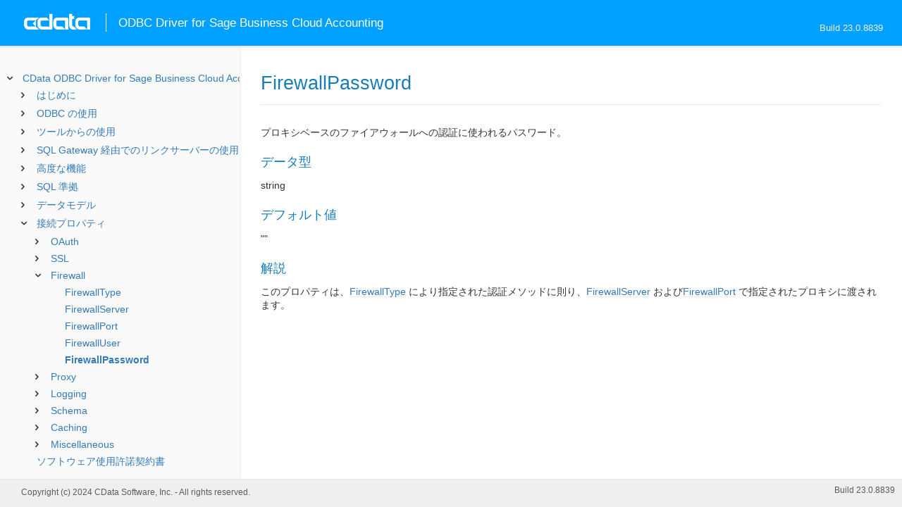

--- FILE ---
content_type: text/html
request_url: https://cdn.cdata.com/help/GAJ/jp/odbc/RSBSageBCAccounting_p_FirewallPassword.htm
body_size: 1924
content:
  
<!DOCTYPE html><html>
<head>
  <meta http-equiv="Content-Type" content="text/html; charset=utf-8" />
  	<link rel="shortcut icon" href="/favicon.ico" type="image/x-icon">
	<link rel="icon" href="/favicon.ico" type="image/x-icon">
    
  
  <title>CData ODBC Driver for Sage Business Cloud Accounting - FirewallPassword</title>
  <meta name="viewport" content="width=device-width, initial-scale=1">
	<meta name="description" 	content="CData ODBC Driver for Sage Business Cloud Accounting - RSBSageBCAccounting - FirewallPassword: プロキシベースのファイアウォールへの認証に使われるパスワード。" />
	<meta name="author" 		content="www.cdata.co.jp"> 
	<meta name="generator" 		content="FirewallPassword (CData ODBC Driver for Sage Business Cloud Accounting  [GADJA Build 8839]);">
	

    <meta http-equiv="X-UA-Compatible" content="IE=edge" >
    <!--if it works on the readme.htm file-->          <link rel="stylesheet" type="text/css" href="../lib/bootstrap/bootstrap.min.css"/> 
      <link rel="stylesheet" type="text/css" href="../lib/syntaxhighlighter-3.0.83/styles/shCore.css" />
      <link rel="stylesheet" type="text/css" href="../lib/syntaxhighlighter-3.0.83/styles/shThemeDefault.css" />
      <link rel="stylesheet" type="text/css" href="help.css" />
      <link rel="stylesheet" type="text/css" href="../lib/tree.css" />
      
       <!-- CData Tracking Info -->      
      
      
            <!-- Google Tag Manager -->      <script>(function(w,d,s,l,i){w[l]=w[l]||[];w[l].push({'gtm.start':
        new Date().getTime(),event:'gtm.js'});var f=d.getElementsByTagName(s)[0],
        j=d.createElement(s),dl=l!='dataLayer'?'&l='+l:'';j.async=true;j.src=
        'https://www.googletagmanager.com/gtm.js?id='+i+dl;f.parentNode.insertBefore(j,f);
        })(window,document,'script','dataLayer','GTM-PDNQ38N');</script>
      <!-- End Google Tag Manager -->      
    </head>
<body>
	
  <div class="header">
    
    <div id="whlogo">&nbsp;</div>
    
    <div id='whheader'>
    	<h1>ODBC Driver for Sage Business Cloud Accounting</h1>

    	<span class="phones">Build 23.0.8839</span>
    	</div>
    <div id="hamburger-menu"></div>
  </div>
    <div border="0" cellpadding="0" cellspacing="0" id="whlayout">
        
        <div id="whcontent">
        <!-- TABLE OF CONTENTS -->            <div height="100%" id=whleftcol width='1%' > 
 
                <div id='whsizer' style='width:340px;'>
        
                </div>
            </div>
        <!-- /TABLE OF CONTENTS -->    
        <div id="whrightcol">
				<div style='margin:0; padding:0;'>
						
						<div id=newver style='display:none;'></div>
				</div>
				
				<div id=whiframe>
					
                            
					<! -- BEGIN CONTENT -->					<div id="wrapper">
						<div id="content">
							<h1 id="default">FirewallPassword</h1>
              <!-- <span id=whtitle>
              &prodname; - Build &prod.vermaj;.&prod.vermin;.&prod:verint;
              </span> -->



<div class="chapter_content" id="RSBSageBCAccounting_p_FirewallPassword">
<p>プロキシベースのファイアウォールへの認証に使われるパスワード。</p>







<h3>データ型</h3>
    <p>string</p>

<h3>デフォルト値</h3>
<p>""</p>

<h3>解説</h3>


<p>このプロパティは、<a href="RSBSageBCAccounting_p_FirewallType.htm">FirewallType</a> により指定された認証メソッドに則り、<a href="RSBSageBCAccounting_p_FirewallServer.htm">FirewallServer</a> および<a href="RSBSageBCAccounting_p_FirewallPort.htm">FirewallPort</a> で指定されたプロキシに渡されます。
</p>

</div>

  
				</p>
					<!-- <div style="width:450px;"><tbody><div><td>&;nbsp;</td></div></tbody></div> -->				</div>	
			</div>
			<div class="right-table-of-contents" id="table-of-contents"></div>
		<!-- END CONTENT -->	
	</div>
            </div>
        </div>
        <div>

				<div id='whfooter'>
					<div class=content>
            						Copyright (c) 2024 CData Software, Inc. - All rights reserved.
            
            
						<div class='build'>Build 23.0.8839</div>
					</div>&nbsp;
				</div>
        </div>
    </div>
	
			<script type="text/javascript" src="../lib/jquery-3.5.1.min.js"></script>
		<script type="text/javascript" src="../lib/syntaxhighlighter-3.0.83/scripts/XRegExp.js"></script>	
		<script type="text/javascript" src="../lib/syntaxhighlighter-3.0.83/scripts/shCore.js"></script>
		<script type="text/javascript" src="../lib/syntaxhighlighter-3.0.83/scripts/shAutoloader.js"></script>
		<script type="text/javascript" src="../lib/bootstrap/bootstrap.min.js"></script>
		<script type="text/javascript" src="../lib/toc-dist.js"></script>
		<script type="text/javascript" src="../lib/help.js"></script>
	
	
	<script defer src="https://static.cloudflareinsights.com/beacon.min.js/vcd15cbe7772f49c399c6a5babf22c1241717689176015" integrity="sha512-ZpsOmlRQV6y907TI0dKBHq9Md29nnaEIPlkf84rnaERnq6zvWvPUqr2ft8M1aS28oN72PdrCzSjY4U6VaAw1EQ==" data-cf-beacon='{"version":"2024.11.0","token":"a8bd74d4ba2f4be4ace93132620a7cc6","server_timing":{"name":{"cfCacheStatus":true,"cfEdge":true,"cfExtPri":true,"cfL4":true,"cfOrigin":true,"cfSpeedBrain":true},"location_startswith":null}}' crossorigin="anonymous"></script>
</body></html>











--- FILE ---
content_type: text/html
request_url: https://cdn.cdata.com/help/GAJ/jp/odbc/_toc.htm
body_size: 3740
content:































<!--if it works on the readme.htm file-->

        
        
    


<div id="whtoc" style="display:none;">

<!--  BEGIN TOC CONTENT -->
<UL >


  <LI class="expanded">
  <a href="default.htm">CData ODBC Driver for Sage Business Cloud Accounting</a>

  <UL>








  
    <LI>
      <a href="pg_startedintroo.htm">はじめに</a>





  <UL>




  
    <LI>
      <a href="pg_connectiono.htm"> Windows DSN の構成</a>








  
    <LI>
      <a href="pg_connectionodbcmac.htm"> macOS DSN の構成</a>





  <UL>




  
    <LI>
      <a href="pg_jnimaciodbc.htm"> iODBC ドライバーマネージャーの使用</a>








  
    <LI>
      <a href="pg_jnimac.htm"> JNI の設定</a>








  </UL>

  
    <LI>
      <a href="pg_connectionodbclinux.htm"> Linux DSN の構成</a>





  <UL>




  
    <LI>
      <a href="pg_unixODBConlinux.htm"> unixODBC の使用</a>








  
    <LI>
      <a href="pg_linuxdatadirectmgr.htm"> DataDirect ドライバーマネージャーの使用</a>








  
    <LI>
      <a href="pg_jnilinux.htm"> JNI の設定</a>








  </UL>

  
    <LI>
      <a href="pg_oauthcustomappcreate.htm"> カスタムOAuth アプリケーションの作成</a>








  
    <LI>
      <a href="pg_changelog.htm"> 変更履歴</a>








  </UL>

  
    <LI>
      <a href="pg_odbcapi.htm">ODBC の使用</a>





  <UL>




  
    <LI>
      <a href="pg_sfunctions.htm"> サポートされる関数</a>








  
    <LI>
      <a href="pg_datatypes.htm"> サポートされるデータ型</a>








  
    <LI>
      <a href="pg_odbclangc.htm"> C/C++ から</a>





  <UL>




  
    <LI>
      <a href="pg_odbclangcconnect.htm"> 接続</a>








  
    <LI>
      <a href="pg_odbclangcqueries.htm"> データのクエリ</a>








  
    <LI>
      <a href="pg_odbclangcupdates.htm"> データの変更</a>








  
    <LI>
      <a href="pg_odbclangcparams.htm"> パラメータ化されたステートメント</a>








  
    <LI>
      <a href="pg_odbclangcsproc.htm"> ストアドプロシージャの実行</a>








  
    <LI>
      <a href="pg_odbclangcmeta.htm"> スキーマ検出</a>








  </UL>

  
    <LI>
      <a href="pg_odbclanggo.htm"> Go から</a>





  <UL>




  
    <LI>
      <a href="pg_odbclanggodeps.htm"> 依存関係</a>








  
    <LI>
      <a href="pg_odbclanggoconnect.htm"> 接続</a>








  
    <LI>
      <a href="pg_odbclanggoqueries.htm"> データのクエリ</a>








  
    <LI>
      <a href="pg_odbclanggoupdates.htm"> データの変更</a>








  
    <LI>
      <a href="pg_odbclanggoparams.htm"> パラメータ化されたステートメント</a>








  
    <LI>
      <a href="pg_odbclanggosproc.htm"> ストアドプロシージャの実行</a>








  
    <LI>
      <a href="pg_odbclanggometa.htm"> スキーマ検出</a>








  </UL>

  
    <LI>
      <a href="pg_odbclangnodejs.htm"> Node.js から</a>





  <UL>




  
    <LI>
      <a href="pg_odbclangnodejsdeps.htm"> 依存関係</a>








  
    <LI>
      <a href="pg_odbclangnodejsconnect.htm"> 接続</a>








  
    <LI>
      <a href="pg_odbclangnodejsqueries.htm"> データのクエリ</a>








  
    <LI>
      <a href="pg_odbclangnodejsupdates.htm"> データの変更</a>








  
    <LI>
      <a href="pg_odbclangnodejsparams.htm"> パラメータ化されたステートメント</a>








  
    <LI>
      <a href="pg_odbclangnodejssproc.htm"> ストアドプロシージャの実行</a>








  
    <LI>
      <a href="pg_odbclangnodejsmeta.htm"> スキーマ検出</a>








  </UL>

  
    <LI>
      <a href="pg_odbclangphp.htm"> PHP から</a>





  <UL>




  
    <LI>
      <a href="pg_odbclangphpdeps.htm"> 依存関係</a>








  
    <LI>
      <a href="pg_odbclangphpconnect.htm"> 接続</a>








  
    <LI>
      <a href="pg_odbclangphpqueries.htm"> データのクエリ</a>








  
    <LI>
      <a href="pg_odbclangphpupdates.htm"> データの変更</a>








  
    <LI>
      <a href="pg_odbclangphpparams.htm"> パラメータ化されたステートメント</a>








  
    <LI>
      <a href="pg_odbclangphpsproc.htm"> ストアドプロシージャの実行</a>








  
    <LI>
      <a href="pg_odbclangphpmeta.htm"> スキーマ検出</a>








  </UL>

  
    <LI>
      <a href="pg_odbclangpython.htm"> Python から</a>





  <UL>




  
    <LI>
      <a href="pg_odbclangpythondeps.htm"> 依存関係</a>








  
    <LI>
      <a href="pg_odbclangpythonconnect.htm"> 接続</a>








  
    <LI>
      <a href="pg_odbclangpythonqueries.htm"> データのクエリ</a>








  
    <LI>
      <a href="pg_odbclangpythonupdates.htm"> データの変更</a>








  
    <LI>
      <a href="pg_odbclangpythonparams.htm"> パラメータ化されたステートメント</a>








  
    <LI>
      <a href="pg_odbclangpythonsproc.htm"> ストアドプロシージャの実行</a>








  
    <LI>
      <a href="pg_odbclangpythonmeta.htm"> スキーマ検出</a>








  </UL>

  
    <LI>
      <a href="pg_odbclangr.htm"> R から</a>





  <UL>




  
    <LI>
      <a href="pg_odbclangrdeps.htm"> 依存関係</a>








  
    <LI>
      <a href="pg_odbclangrconnect.htm"> 接続</a>








  
    <LI>
      <a href="pg_odbclangrqueries.htm"> データのクエリ</a>








  
    <LI>
      <a href="pg_odbclangrupdates.htm"> データの変更</a>








  
    <LI>
      <a href="pg_odbclangrparams.htm"> パラメータ化されたステートメント</a>








  
    <LI>
      <a href="pg_odbclangrsproc.htm"> ストアドプロシージャの実行</a>








  
    <LI>
      <a href="pg_odbclangrmeta.htm"> スキーマ検出</a>








  </UL>

  </UL>

  
    <LI>
      <a href="pg_usageo.htm">ツールからの使用</a>





  <UL>




  
    <LI>
      <a href="pg_usageinexcelo.htm"> Excel から</a>








  
    <LI>
      <a href="pg_usageinpivoto.htm"> PowerPivot から</a>








  
    <LI>
      <a href="pg_usageinaccesso.htm"> Access から</a>








  
    <LI>
      <a href="pg_usagefilemakerpro.htm"> FileMaker Pro から</a>








  
    <LI>
      <a href="pg_usageinobiee.htm"> OBIEE から</a>








  
    <LI>
      <a href="pg_usageininformatica.htm"> Informatica から</a>








  
    <LI>
      <a href="pg_usageinsas.htm"> SAS から</a>








  </UL>

  
    <LI>
      <a href="pg_sqlgatewayoverallintro.htm">SQL Gateway 経由でのリンクサーバーの使用</a>





  <UL>




  
    <LI>
      <a href="pg_remotingintroo.htm"> SQL Gateway</a>





  <UL>




  
    <LI>
      <a href="pg_sqlgatewayservices.htm"> サービス</a>








  
    <LI>
      <a href="pg_sqlgatewayusers.htm"> ユーザー</a>








  
    <LI>
      <a href="pg_sqlgatewaystatus.htm"> ステータス</a>








  
    <LI>
      <a href="pg_sqlgatewaytunneling.htm"> トンネリング</a>








  
    <LI>
      <a href="pg_sqlgatewayother.htm"> その他</a>








  </UL>

  
    <LI>
      <a href="pg_linkedsrvintro.htm"> リンクサーバー</a>





  <UL>




  
    <LI>
      <a href="pg_linkedsrv.htm"> リンクサーバーの作成</a>








  
    <LI>
      <a href="pg_linkedsrvmetad.htm"> メタデータ検出</a>








  
    <LI>
      <a href="pg_linkedsrvexecqueries.htm"> クエリの実行</a>








  </UL>

  
    <LI>
      <a href="pg_mysqlclient.htm"> MySQL リモーティング</a>





  <UL>




  
    <LI>
      <a href="pg_sqlbrokerintro.htm"> MySQL Workbench からの接続</a>








  
    <LI>
      <a href="pg_lsmysqlmeta.htm"> メタデータ検出</a>








  
    <LI>
      <a href="pg_lsmysqlexecqueries.htm"> クエリの実行</a>








  </UL>

  </UL>

  
    <LI>
      <a href="pg_advancedfeatures.htm">高度な機能</a>





  <UL>




  
    <LI>
      <a href="pg_userviews.htm"> ユーザー定義ビュー</a>








  
    <LI>
      <a href="pg_advancedssl.htm"> SSL の設定</a>








  
    <LI>
      <a href="pg_advancedproxy.htm"> ファイアウォールとプロキシ</a>








  
    <LI>
      <a href="pg_caching.htm"> データのキャッシュ</a>





  <UL>




  
    <LI>
      <a href="pg_workings.htm">キャッシュ接続の設定</a>








  
    <LI>
      <a href="pg_cachingMetadata.htm">メタデータのキャッシュ</a>








  
    <LI>
      <a href="pg_cacheAutomatically.htm">データの自動キャッシュ</a>








  
    <LI>
      <a href="pg_cacheExplicitly.htm">明示的なデータのキャッシュ</a>








  
    <LI>
      <a href="pg_cachedatatypemapping.htm">データ型マッピング</a>








  </UL>

  
    <LI>
      <a href="pg_advancedqueryproc.htm"> クエリ処理</a>








  
    <LI>
      <a href="pg_advancedlogging.htm"> ログ</a>








  </UL>

  
    <LI>
      <a href="pg_overview.htm">SQL 準拠</a>





  <UL>




  
    <LI>
      <a href="pg_sqlfunctions.htm"> SQL 関数</a>





  <UL>




  
    <LI>
      <a href="pg_sqlstringfunctions.htm"> 文字列関数</a>








  
    <LI>
      <a href="pg_sqlmathfunctions.htm"> 算術関数</a>








  
    <LI>
      <a href="pg_sqldatefunctions.htm"> 日付関数</a>








  
    <LI>
      <a href="pg_dateliteralfunctions.htm">日付リテラル関数</a>








  </UL>

  
    <LI>
      <a href="pg_select.htm">SELECT ステートメント</a>





  <UL>




  
    <LI>
      <a href="pg_sfagg.htm">集計関数</a>








  
    <LI>
      <a href="pg_sfjoin.htm">JOIN クエリ</a>








  
    <LI>
      <a href="pg_window.htm">Window 関数</a>








  
    <LI>
      <a href="pg_tablevaluedfunctions.htm">テーブル値関数</a>








  </UL>

  
    <LI>
      <a href="pg_insert.htm">INSERT ステートメント</a>








  
    <LI>
      <a href="pg_update.htm">UPDATE ステートメント</a>








  
    <LI>
      <a href="pg_delete.htm">DELETE ステートメント</a>








  
    <LI>
      <a href="pg_cache.htm">CACHE ステートメント</a>








  
    <LI>
      <a href="pg_exec.htm">EXECUTE ステートメント</a>








  
    <LI>
      <a href="pg_pivotunpivot.htm">PIVOT およびUNPIVOT</a>








  </UL>

  
    <LI>
      <a href="pg_datamodel.htm">データモデル</a>





  <UL>




  
    <LI>
      <a href="pg_alltables.htm"> テーブル</a>





  <UL>




  
    <LI>
      <a href="pg_table-addresses.htm"> Addresses</a>








  
    <LI>
      <a href="pg_table-attachments.htm"> Attachments</a>








  
    <LI>
      <a href="pg_table-bankaccounts.htm"> BankAccounts</a>








  
    <LI>
      <a href="pg_table-bankdeposits.htm"> BankDeposits</a>








  
    <LI>
      <a href="pg_table-bankopeningbalances.htm"> BankOpeningBalances</a>








  
    <LI>
      <a href="pg_table-bankreconciliations.htm"> BankReconciliations</a>








  
    <LI>
      <a href="pg_table-banktransfers.htm"> BankTransfers</a>








  
    <LI>
      <a href="pg_table-businessexchangerates.htm"> BusinessExchangeRates</a>








  
    <LI>
      <a href="pg_table-contactallocations.htm"> ContactAllocations</a>








  
    <LI>
      <a href="pg_table-contactopeningbalances.htm"> ContactOpeningBalances</a>








  
    <LI>
      <a href="pg_table-contactpayments.htm"> ContactPayments</a>








  
    <LI>
      <a href="pg_table-contactpeople.htm"> ContactPeople</a>








  
    <LI>
      <a href="pg_table-contacts.htm"> Contacts</a>








  
    <LI>
      <a href="pg_table-datevsettings.htm"> DatevSettings</a>








  
    <LI>
      <a href="pg_table-emailsettings.htm"> EmailSettings</a>








  
    <LI>
      <a href="pg_table-financialsettings.htm"> FinancialSettings</a>








  
    <LI>
      <a href="pg_table-hostedartefactpaymentsettings.htm"> HostedArtefactPaymentSettings</a>








  
    <LI>
      <a href="pg_table-invoicesettings.htm"> InvoiceSettings</a>








  
    <LI>
      <a href="pg_table-journalcodes.htm"> JournalCodes</a>








  
    <LI>
      <a href="pg_table-journals.htm"> Journals</a>








  
    <LI>
      <a href="pg_table-ledgeraccountopeningbalances.htm"> LedgerAccountOpeningBalances</a>








  
    <LI>
      <a href="pg_table-ledgeraccounts.htm"> LedgerAccounts</a>








  
    <LI>
      <a href="pg_table-migrationtaxreturns.htm"> MigrationTaxReturns</a>








  
    <LI>
      <a href="pg_table-openingbalancejournals.htm"> OpeningBalanceJournals</a>








  
    <LI>
      <a href="pg_table-otherpayments.htm"> OtherPayments</a>








  
    <LI>
      <a href="pg_table-products.htm"> Products</a>








  
    <LI>
      <a href="pg_table-productsalespricetypes.htm"> ProductSalesPriceTypes</a>








  
    <LI>
      <a href="pg_table-purchasecreditnotes.htm"> PurchaseCreditNotes</a>








  
    <LI>
      <a href="pg_table-purchaseinvoices.htm"> PurchaseInvoices</a>








  
    <LI>
      <a href="pg_table-purchasequickentries.htm"> PurchaseQuickEntries</a>








  
    <LI>
      <a href="pg_table-salescreditnotes.htm"> SalesCreditNotes</a>








  
    <LI>
      <a href="pg_table-salesestimates.htm"> SalesEstimates</a>








  
    <LI>
      <a href="pg_table-salesinvoices.htm"> SalesInvoices</a>








  
    <LI>
      <a href="pg_table-salesquickentries.htm"> SalesQuickEntries</a>








  
    <LI>
      <a href="pg_table-salesquotes.htm"> SalesQuotes</a>








  
    <LI>
      <a href="pg_table-services.htm"> Services</a>








  
    <LI>
      <a href="pg_table-stockitems.htm"> StockItems</a>








  
    <LI>
      <a href="pg_table-stockmovements.htm"> StockMovements</a>








  
    <LI>
      <a href="pg_table-taxprofiles.htm"> TaxProfiles</a>








  
    <LI>
      <a href="pg_table-taxrates.htm"> TaxRates</a>








  </UL>

  
    <LI>
      <a href="pg_allviews.htm"> ビュー</a>





  <UL>




  
    <LI>
      <a href="pg_table-addressregions.htm">AddressRegions</a>








  
    <LI>
      <a href="pg_table-artefactstatuses.htm">ArtefactStatuses</a>








  
    <LI>
      <a href="pg_table-basejournalline.htm">BaseJournalLine</a>








  
    <LI>
      <a href="pg_table-businessactivitytypes.htm">BusinessActivityTypes</a>








  
    <LI>
      <a href="pg_table-businesses.htm">Businesses</a>








  
    <LI>
      <a href="pg_table-businesssettings.htm">BusinessSettings</a>








  
    <LI>
      <a href="pg_table-coaaccounts.htm">CoaAccounts</a>








  
    <LI>
      <a href="pg_table-coatemplates.htm">CoaTemplates</a>








  
    <LI>
      <a href="pg_table-correctivereasoncodes.htm">CorrectiveReasonCodes</a>








  
    <LI>
      <a href="pg_table-countries.htm">Countries</a>








  
    <LI>
      <a href="pg_table-countrygroups.htm">CountryGroups</a>








  
    <LI>
      <a href="pg_table-countryofregistrations.htm">CountryOfRegistrations</a>








  
    <LI>
      <a href="pg_table-currencies.htm">Currencies</a>








  
    <LI>
      <a href="pg_table-eusalesdescriptions.htm">EuSalesDescriptions</a>








  
    <LI>
      <a href="pg_table-exchangerates.htm">ExchangeRates</a>








  
    <LI>
      <a href="pg_table-journalline.htm">JournalLine</a>








  
    <LI>
      <a href="pg_table-ledgeraccountclassifications.htm">LedgerAccountClassifications</a>








  
    <LI>
      <a href="pg_table-ledgerentries.htm">LedgerEntries</a>








  
    <LI>
      <a href="pg_table-liveexchangerates.htm">LiveExchangeRates</a>








  
    <LI>
      <a href="pg_table-otherpaymentlineitem.htm">OtherPaymentLineItem</a>








  
    <LI>
      <a href="pg_table-paymentmethods.htm">PaymentMethods</a>








  
    <LI>
      <a href="pg_table-purchasecorrectiveinvoice.htm">PurchaseCorrectiveInvoice</a>








  
    <LI>
      <a href="pg_table-purchasecreditnotelineitem.htm">PurchaseCreditNoteLineItem</a>








  
    <LI>
      <a href="pg_table-purchaseinvoicelineitem.htm">PurchaseInvoiceLineItem</a>








  
    <LI>
      <a href="pg_table-salescorrectiveinvoice.htm">SalesCorrectiveInvoice</a>








  
    <LI>
      <a href="pg_table-salescreditnotelineitem.htm">SalesCreditNoteLineItem</a>








  
    <LI>
      <a href="pg_table-salesquotelineitem.htm">SalesQuoteLineItem</a>








  
    <LI>
      <a href="pg_table-salesinvoicelineitem.htm">SalesInvoiceLineItem</a>








  
    <LI>
      <a href="pg_table-salesquotelineitem.htm">SalesQuoteLineItem</a>








  
    <LI>
      <a href="pg_table-taxoffices.htm">TaxOffices</a>








  
    <LI>
      <a href="pg_table-taxreturnfrequencies.htm">TaxReturnFrequencies</a>








  
    <LI>
      <a href="pg_table-taxschemes.htm">TaxSchemes</a>








  
    <LI>
      <a href="pg_table-transactions.htm">Transactions</a>








  
    <LI>
      <a href="pg_table-transactiontypes.htm">TransactionTypes</a>








  
    <LI>
      <a href="pg_table-unallocatedartefacts.htm">UnallocatedArtefacts</a>








  </UL>

  
    <LI>
      <a href="pg_allsps.htm"> ストアドプロシージャ</a>





  <UL>




  
    <LI>
      <a href="pg_sp-getoauthaccesstoken.htm">GetOAuthAccessToken</a>








  
    <LI>
      <a href="pg_sp-getoauthauthorizationurl.htm">GetOAuthAuthorizationURL</a>








  
    <LI>
      <a href="pg_sp-refreshoauthaccesstoken.htm">RefreshOAuthAccessToken</a>








  </UL>

  
    <LI>
      <a href="pg_allsystables.htm"> システムテーブル</a>





  <UL>




  
    <LI>
      <a href="pg_table-syscatalogs.htm">sys_catalogs</a>








  
    <LI>
      <a href="pg_table-sysschemas.htm">sys_schemas</a>








  
    <LI>
      <a href="pg_table-systables.htm">sys_tables</a>








  
    <LI>
      <a href="pg_table-systablecolumns.htm">sys_tablecolumns</a>








  
    <LI>
      <a href="pg_table-sysprocedures.htm">sys_procedures</a>








  
    <LI>
      <a href="pg_table-sysprocedureparameters.htm">sys_procedureparameters</a>








  
    <LI>
      <a href="pg_table-syskeycolumns.htm">sys_keycolumns</a>








  
    <LI>
      <a href="pg_table-foreignkeys.htm">sys_foreignkeys</a>








  
    <LI>
      <a href="pg_table-primarykeys.htm">sys_primarykeys</a>








  
    <LI>
      <a href="pg_table-sysindexes.htm">sys_indexes</a>








  
    <LI>
      <a href="pg_table-sysconnectionprops.htm">sys_connection_props</a>








  
    <LI>
      <a href="pg_table-syssqlinfo.htm">sys_sqlinfo</a>








  
    <LI>
      <a href="pg_table-sysidentity.htm">sys_identity</a>







  </UL>

  </UL>





  <LI>
    <a href="Connection.htm">接続プロパティ</a>
  
  <UL>






<li>
<a href="RSBSageBCAccounting_c_OAuth.htm">OAuth</a>
<UL>
		
<LI>

<a href="RSBSageBCAccounting_p_InitiateOAuth.htm">InitiateOAuth</a>



		
<LI>

<a href="RSBSageBCAccounting_p_OAuthClientId.htm">OAuthClientId</a>



		
<LI>

<a href="RSBSageBCAccounting_p_OAuthClientSecret.htm">OAuthClientSecret</a>



		
<LI>

<a href="RSBSageBCAccounting_p_OAuthSettingsLocation.htm">OAuthSettingsLocation</a>



		
<LI>

<a href="RSBSageBCAccounting_p_CallbackURL.htm">CallbackURL</a>



		
<LI>

<a href="RSBSageBCAccounting_p_OAuthVerifier.htm">OAuthVerifier</a>


</UL>




<li>
<a href="RSBSageBCAccounting_c_SSL.htm">SSL</a>
<UL>
		
<LI>

<a href="RSBSageBCAccounting_p_SSLServerCert.htm">SSLServerCert</a>


</UL>




<li>
<a href="RSBSageBCAccounting_c_Firewall.htm">Firewall</a>
<UL>
		
<LI>

<a href="RSBSageBCAccounting_p_FirewallType.htm">FirewallType</a>



		
<LI>

<a href="RSBSageBCAccounting_p_FirewallServer.htm">FirewallServer</a>



		
<LI>

<a href="RSBSageBCAccounting_p_FirewallPort.htm">FirewallPort</a>



		
<LI>

<a href="RSBSageBCAccounting_p_FirewallUser.htm">FirewallUser</a>



		
<LI>

<a href="RSBSageBCAccounting_p_FirewallPassword.htm">FirewallPassword</a>


</UL>




<li>
<a href="RSBSageBCAccounting_c_Proxy.htm">Proxy</a>
<UL>
		
<LI>

<a href="RSBSageBCAccounting_p_ProxyAutoDetect.htm">ProxyAutoDetect</a>



		
<LI>

<a href="RSBSageBCAccounting_p_ProxyServer.htm">ProxyServer</a>



		
<LI>

<a href="RSBSageBCAccounting_p_ProxyPort.htm">ProxyPort</a>



		
<LI>

<a href="RSBSageBCAccounting_p_ProxyAuthScheme.htm">ProxyAuthScheme</a>



		
<LI>

<a href="RSBSageBCAccounting_p_ProxyUser.htm">ProxyUser</a>



		
<LI>

<a href="RSBSageBCAccounting_p_ProxyPassword.htm">ProxyPassword</a>



		
<LI>

<a href="RSBSageBCAccounting_p_ProxySSLType.htm">ProxySSLType</a>



		
<LI>

<a href="RSBSageBCAccounting_p_ProxyExceptions.htm">ProxyExceptions</a>


</UL>




<li>
<a href="RSBSageBCAccounting_c_Logging.htm">Logging</a>
<UL>
		
<LI>

<a href="RSBSageBCAccounting_p_Logfile.htm">Logfile</a>



		
<LI>

<a href="RSBSageBCAccounting_p_Verbosity.htm">Verbosity</a>



		
<LI>

<a href="RSBSageBCAccounting_p_LogModules.htm">LogModules</a>



		
<LI>

<a href="RSBSageBCAccounting_p_MaxLogFileSize.htm">MaxLogFileSize</a>



		
<LI>

<a href="RSBSageBCAccounting_p_MaxLogFileCount.htm">MaxLogFileCount</a>


</UL>




<li>
<a href="RSBSageBCAccounting_c_Schema.htm">Schema</a>
<UL>
		
<LI>

<a href="RSBSageBCAccounting_p_Location.htm">Location</a>



		
<LI>

<a href="RSBSageBCAccounting_p_BrowsableSchemas.htm">BrowsableSchemas</a>



		
<LI>

<a href="RSBSageBCAccounting_p_Tables.htm">Tables</a>



		
<LI>

<a href="RSBSageBCAccounting_p_Views.htm">Views</a>


</UL>




<li>
<a href="RSBSageBCAccounting_c_Caching.htm">Caching</a>
<UL>
		
<LI>

<a href="RSBSageBCAccounting_p_AutoCache.htm">AutoCache</a>



		
<LI>

<a href="RSBSageBCAccounting_p_CacheProvider.htm">CacheProvider</a>



		
<LI>

<a href="RSBSageBCAccounting_p_CacheDriver.htm">CacheDriver</a>



		
<LI>

<a href="RSBSageBCAccounting_p_CacheConnection.htm">CacheConnection</a>



		
<LI>

<a href="RSBSageBCAccounting_p_CacheLocation.htm">CacheLocation</a>



		
<LI>

<a href="RSBSageBCAccounting_p_CacheTolerance.htm">CacheTolerance</a>



		
<LI>

<a href="RSBSageBCAccounting_p_Offline.htm">Offline</a>



		
<LI>

<a href="RSBSageBCAccounting_p_CacheMetadata.htm">CacheMetadata</a>


</UL>




<li>
<a href="RSBSageBCAccounting_c_Miscellaneous.htm">Miscellaneous</a>
<UL>
		
<LI>

<a href="RSBSageBCAccounting_p_BatchSize.htm">BatchSize</a>



		
<LI>

<a href="RSBSageBCAccounting_p_BusinessId.htm">BusinessId</a>



		
<LI>

<a href="RSBSageBCAccounting_p_DefaultDomain.htm">DefaultDomain</a>



		
<LI>

<a href="RSBSageBCAccounting_p_EnableForeignKeyDetection.htm">EnableForeignKeyDetection</a>



		
<LI>

<a href="RSBSageBCAccounting_p_IncludeDualTable.htm">IncludeDualTable</a>



		
<LI>

<a href="RSBSageBCAccounting_p_LimitKeySize.htm">LimitKeySize</a>



		
<LI>

<a href="RSBSageBCAccounting_p_MapBigintToVarchar.htm">MapBigintToVarchar</a>



		
<LI>

<a href="RSBSageBCAccounting_p_MapToInt.htm">MapToInt</a>



		
<LI>

<a href="RSBSageBCAccounting_p_MapToLongVarchar.htm">MapToLongVarchar</a>



		
<LI>

<a href="RSBSageBCAccounting_p_MapToWVarchar.htm">MapToWVarchar</a>



		
<LI>

<a href="RSBSageBCAccounting_p_MaximumColumnSize.htm">MaximumColumnSize</a>



		
<LI>

<a href="RSBSageBCAccounting_p_MaxRows.htm">MaxRows</a>



		
<LI>

<a href="RSBSageBCAccounting_p_Other.htm">Other</a>



		
<LI>

<a href="RSBSageBCAccounting_p_Pagesize.htm">Pagesize</a>



		
<LI>

<a href="RSBSageBCAccounting_p_PseudoColumns.htm">PseudoColumns</a>



		
<LI>

<a href="RSBSageBCAccounting_p_Readonly.htm">Readonly</a>



		
<LI>

<a href="RSBSageBCAccounting_p_RTK.htm">RTK</a>



		
<LI>

<a href="RSBSageBCAccounting_p_Timeout.htm">Timeout</a>



		
<LI>

<a href="RSBSageBCAccounting_p_UpperCaseIdentifiers.htm">UpperCaseIdentifiers</a>



		
<LI>

<a href="RSBSageBCAccounting_p_UserDefinedViews.htm">UserDefinedViews</a>


</UL>












	</UL>



  <LI>

    <a href="license.htm">ソフトウェア使用許諾契約書</a>




</UL>

<!-- END TOC CONTENT -->

</div>            

--- FILE ---
content_type: text/plain
request_url: https://c.6sc.co/?m=1
body_size: 2
content:
6suuid=5218d0176ddb3b00ba307169fa02000074ff0200